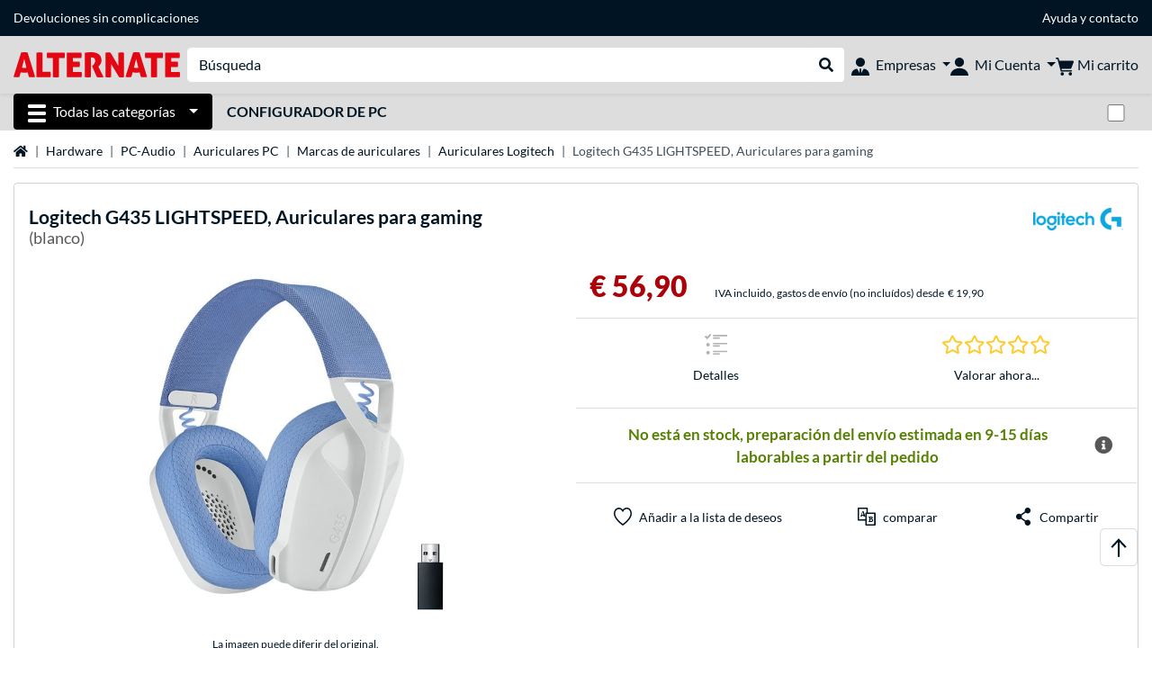

--- FILE ---
content_type: text/html;charset=UTF-8
request_url: https://www.alternate.es/Logitech-Gaming/G435-LIGHTSPEED-Auriculares-para-gaming/html/product/1782307
body_size: 16430
content:
<!DOCTYPE html>
<html lang="es-ES" prefix="og: https://ogp.me/ns#" xmlns="http://www.w3.org/1999/xhtml"><head id="head">
      <title>Logitech Gaming G435 LIGHTSPEED, Auriculares para gaming blanco </title>
      <meta charset="utf-8" />
        <link rel="canonical" href="https://www.alternate.es/Logitech-Gaming/G435-LIGHTSPEED-Auriculares-para-gaming/html/product/1782307" />
      <link rel="alternate" href="https://www.alternate.de/Logitech-Gaming/G435-LIGHTSPEED-Gaming-Headset/html/product/1782307" hreflang="x-default" />
      <link rel="alternate" href="https://www.alternate.es/Logitech-Gaming/G435-LIGHTSPEED-Auriculares-para-gaming/html/product/1782307" hreflang="es-ES" />
      <link rel="alternate" href="https://www.alternate.dk/Logitech-Gaming/G435-LIGHTSPEED-Gaming-headset/html/product/1782307" hreflang="da-DK" />
      <link rel="alternate" href="https://www.alternate.lu/Logitech-Gaming/G435-LIGHTSPEED-Gaming-Headset/html/product/1782307" hreflang="de-LU" />
      <link rel="alternate" href="https://www.alternate.fr/Logitech-G/casque-gaming-over-ear/html/product/1782307" hreflang="fr-FR" />
      <link rel="alternate" href="https://www.alternate.at/Logitech-Gaming/G435-LIGHTSPEED-Gaming-Headset/html/product/1782307" hreflang="de-AT" />
      <link rel="alternate" href="https://www.alternate.de/Logitech-Gaming/G435-LIGHTSPEED-Gaming-Headset/html/product/1782307" hreflang="de-DE" />
      <link rel="alternate" href="https://www.alternate.ch/Logitech-Gaming/G435-LIGHTSPEED-Gaming-Headset/html/product/1782307" hreflang="de-CH" />
      <link rel="alternate" href="https://www.alternate.it/Logitech-Gaming/G435-LIGHTSPEED-Cuffia-da-gioco/html/product/1782307" hreflang="it-IT" />
      <meta http-equiv="X-UA-Compatible" content="IE=edge" />
      <meta name="description" content="No dejas de jugar solo porque un juego ha terminado. Juegas juegos, música y juegas con tus amigos. Quién eres, eso es lo que importa. Siempre. Es ..." />
      <meta name="robots" content="all" />
      <meta name="author" content="Alternate GmbH" />
      <meta name="msapplication-TileImage" content="/resources/pix/mstile-144x144.png" />
      <meta name="viewport" content="width=device-width, initial-scale=1.0, maximum-scale=5" />
      <meta name="mobile-web-app-capable" content="yes" />
      <meta name="referrer" content="strict-origin-when-cross-origin" />

      <meta http-equiv="Accept-CH" content="Sec-CH-UA, Sec-CH-UA-Full-Version-List, Sec-CH-UA-Model, Sec-CH-UA-Platform, Sec-CH-UA-Platform-Version" />
      <meta http-equiv="Critical-CH" content="Sec-CH-UA, Sec-CH-UA-Full-Version-List, Sec-CH-UA-Model, Sec-CH-UA-Platform, Sec-CH-UA-Platform-Version" />
      <meta property="fb:app_id" content="966242223397117" />
        <meta property="og:title" content="Logitech Gaming G435 LIGHTSPEED, Auriculares para gaming blanco " />
      <meta property="og:type" content="product" />
        <meta property="og:url" content="https://www.alternate.es/Logitech-Gaming/G435-LIGHTSPEED-Auriculares-para-gaming/html/product/1782307" />
        <meta property="og:image" content="https://www.alternate.es/p/1200x630/7/0/Logitech_G435_LIGHTSPEED__Auriculares_para_gaming@@1782307.jpg" />
        <meta property="og:image:type" content="image/jpeg" />
        <meta property="og:image:height" content="630" />
        <meta property="og:image:width" content="1200" />
        <meta property="og:image:alt" content="Logitech G435 LIGHTSPEED, Auriculares para gaming blanco" />
        <meta property="og:image" content="https://www.alternate.es/p/1200x630/7/0/Logitech_G435_LIGHTSPEED__Auriculares_para_gaming@@1782307_1.jpg" />
        <meta property="og:image:type" content="image/jpeg" />
        <meta property="og:image:height" content="630" />
        <meta property="og:image:width" content="1200" />
        <meta property="og:image:alt" content="Logitech G435 LIGHTSPEED, Auriculares para gaming blanco" />
        <meta property="og:image" content="https://www.alternate.es/p/1200x630/7/0/Logitech_G435_LIGHTSPEED__Auriculares_para_gaming@@1782307_2.jpg" />
        <meta property="og:image:type" content="image/jpeg" />
        <meta property="og:image:height" content="630" />
        <meta property="og:image:width" content="1200" />
        <meta property="og:image:alt" content="Logitech G435 LIGHTSPEED, Auriculares para gaming blanco" />
        <meta property="og:image" content="https://www.alternate.es/p/1200x630/7/0/Logitech_G435_LIGHTSPEED__Auriculares_para_gaming@@1782307_3.jpg" />
        <meta property="og:image:type" content="image/jpeg" />
        <meta property="og:image:height" content="630" />
        <meta property="og:image:width" content="1200" />
        <meta property="og:image:alt" content="Logitech G435 LIGHTSPEED, Auriculares para gaming blanco" />
        <meta property="og:image" content="https://www.alternate.es/p/1200x630/7/0/Logitech_G435_LIGHTSPEED__Auriculares_para_gaming@@1782307_4.jpg" />
        <meta property="og:image:type" content="image/jpeg" />
        <meta property="og:image:height" content="630" />
        <meta property="og:image:width" content="1200" />
        <meta property="og:image:alt" content="Logitech G435 LIGHTSPEED, Auriculares para gaming blanco" />
        <meta property="og:image" content="https://www.alternate.es/p/1200x630/7/0/Logitech_G435_LIGHTSPEED__Auriculares_para_gaming@@1782307_5.jpg" />
        <meta property="og:image:type" content="image/jpeg" />
        <meta property="og:image:height" content="630" />
        <meta property="og:image:width" content="1200" />
        <meta property="og:image:alt" content="Logitech G435 LIGHTSPEED, Auriculares para gaming blanco" />
        <meta property="og:image" content="https://www.alternate.es/p/1200x630/7/0/Logitech_G435_LIGHTSPEED__Auriculares_para_gaming@@1782307_6.jpg" />
        <meta property="og:image:type" content="image/jpeg" />
        <meta property="og:image:height" content="630" />
        <meta property="og:image:width" content="1200" />
        <meta property="og:image:alt" content="Logitech G435 LIGHTSPEED, Auriculares para gaming blanco" />
        <meta property="og:image" content="https://www.alternate.es/p/1200x630/7/0/Logitech_G435_LIGHTSPEED__Auriculares_para_gaming@@1782307_7.jpg" />
        <meta property="og:image:type" content="image/jpeg" />
        <meta property="og:image:height" content="630" />
        <meta property="og:image:width" content="1200" />
        <meta property="og:image:alt" content="Logitech G435 LIGHTSPEED, Auriculares para gaming blanco" />
        <meta property="og:image" content="https://www.alternate.es/p/1200x630/7/0/Logitech_G435_LIGHTSPEED__Auriculares_para_gaming@@1782307_8.jpg" />
        <meta property="og:image:type" content="image/jpeg" />
        <meta property="og:image:height" content="630" />
        <meta property="og:image:width" content="1200" />
        <meta property="og:image:alt" content="Logitech G435 LIGHTSPEED, Auriculares para gaming blanco" />
        <meta property="og:image" content="https://www.alternate.es/p/1200x630/7/0/Logitech_G435_LIGHTSPEED__Auriculares_para_gaming@@1782307_9.jpg" />
        <meta property="og:image:type" content="image/jpeg" />
        <meta property="og:image:height" content="630" />
        <meta property="og:image:width" content="1200" />
        <meta property="og:image:alt" content="Logitech G435 LIGHTSPEED, Auriculares para gaming blanco" />
      <meta property="og:description" content="No dejas de jugar solo porque un juego ha terminado. Juegas juegos, música y juegas con tus amigos. Quién eres, eso es lo que importa. Siempre. Es ..." />
      <meta property="og:locale" content="es_ES" />
      <meta property="og:site_name" content="ALTERNATE" />
      <script type="application/ld+json">
        [
  {
    "@context": "https://www.schema.org",
    "@type": "Product",
    "name": "G435 LIGHTSPEED, Auriculares para gaming",
    "description": "No dejas de jugar solo porque un juego ha terminado. Juegas juegos, música y juegas con tus amigos. Quién eres, eso es lo que importa. Siempre. Es por eso que los auriculares G435 están diseñados para todos los aspectos de su vida. La combinación de la tecnología inalámbrica LIGHTSPEED y Bluetooth con calidad de juego le brinda la libertad de conectarse de forma inalámbrica a su PC, teléfono inteligente y otros dispositivos. Los altavoces de 40 mm ofrecen un sonido increíble; los dos micrófonos de formación de haz eliminan la necesidad del brazo del micrófono y desactivan el ruido de fondo.",
    "brand": {
      "@type": "Brand",
      "name": "Logitech"
    },
    "category": "Headset",
    "image": "https://www.alternate.es/p/600x600/7/0/Logitech_G435_LIGHTSPEED__Auriculares_para_gaming@@1782307.jpg",
    "sku": 1782307,
    "gtin8": "5099206097490",
    "offers": {
      "@type": "Offer",
      "url": "https://www.alternate.es/Logitech-Gaming/G435-LIGHTSPEED-Auriculares-para-gaming/html/product/1782307",
      "priceCurrency": "EUR",
      "price": "56.9",
      "itemCondition": "NewCondition",
      "availability": "OutOfStock",
      "name": "G435 LIGHTSPEED, Auriculares para gaming",
      "seller": {
        "@type": "Organization",
        "name": "ALTERNATE GmbH"
      },
      "hasMerchantReturnPolicy": {
        "@type": "MerchantReturnPolicy",
        "applicableCountry": "ES",
        "returnPolicyCategory": "https://schema.org/MerchantReturnFiniteReturnWindow",
        "merchantReturnDays": 30,
        "returnMethod": "https://schema.org/ReturnByMail"
      },
      "shippingDetails": {
        "@type": "OfferShippingDetails",
        "deliveryTime": {
          "@type": "ShippingDeliveryTime",
          "handlingTime": {
            "@Type": "QuantitativeValue",
            "minValue": 11,
            "maxValue": 22,
            "unitCode": "DAY"
          },
          "transitTime": {
            "@Type": "QuantitativeValue",
            "minValue": 17,
            "maxValue": 19,
            "unitCode": "DAY"
          }
        },
        "shippingDestination": {
          "@type": "DefinedRegion",
          "addressCountry": "DE"
        },
        "shippingRate": {
          "@type": "MonetaryAmount",
          "currency": "EUR",
          "value": 19.9
        }
      }
    },
    "hasEnergyConsumptionDetails": {
      "@type": "EnergyConsumptionDetails"
    },
    "logo": "https://logos.tlecdn.net/100x30/m_1692_logitech_logitechgaming_7.png",
    "mpn": "981-001074"
  },
  {
    "@context": "https://www.schema.org",
    "@type": "BreadcrumbList",
    "itemListElement": [
      {
        "@type": "ListItem",
        "position": 0,
        "item": {
          "@id": "https://www.alternate.es/",
          "name": "página de inicio"
        }
      },
      {
        "@type": "ListItem",
        "position": 1,
        "item": {
          "@id": "https://www.alternate.es/Hardware",
          "name": "Hardware"
        }
      },
      {
        "@type": "ListItem",
        "position": 2,
        "item": {
          "@id": "https://www.alternate.es/Hardware/PC-Audio",
          "name": "PC-Audio"
        }
      },
      {
        "@type": "ListItem",
        "position": 3,
        "item": {
          "@id": "https://www.alternate.es/Auriculares-PC",
          "name": "Auriculares PC"
        }
      },
      {
        "@type": "ListItem",
        "position": 4,
        "item": {
          "@id": "https://www.alternate.es/Auriculares-PC/Marcas-de-auriculares",
          "name": "Marcas de auriculares"
        }
      },
      {
        "@type": "ListItem",
        "position": 5,
        "item": {
          "@id": "https://www.alternate.es/Auriculares-PC/Auriculares-Logitech",
          "name": "Auriculares Logitech"
        }
      },
      {
        "@type": "ListItem",
        "position": 6,
        "item": {
          "name": "Logitech G435 LIGHTSPEED, Auriculares para gaming"
        }
      }
    ]
  }
]
      </script>

      <link rel="apple-touch-icon" sizes="180x180" href="/resources/pix/apple-touch-icon.png" />
      <link rel="icon" type="image/png" href="/resources/pix/favicon.png" sizes="32x32" />
        <link rel="preload" href="/mobile/resources/fonts/lato/S6uyw4BMUTPHjx4wXg.woff2" as="font" type="font/woff2" crossorigin="anonymous" />
        <link rel="preload" href="/mobile/resources/fonts/lato/S6u9w4BMUTPHh6UVSwiPGQ.woff2" as="font" type="font/woff2" crossorigin="anonymous" />
        <link rel="preload" href="/mobile/resources/fonts/lato/S6u9w4BMUTPHh50XSwiPGQ.woff2" as="font" type="font/woff2" crossorigin="anonymous" />
        <link rel="preload" href="/mobile/resources/fonts/fontawesome/fa-solid-900.woff2" as="font" type="font/woff2" crossorigin="anonymous" />
        <link rel="preload" href="/mobile/resources/css/style.min.css?v=f7d1ba83" as="style" />
        <link rel="stylesheet" href="/mobile/resources/css/style.min.css?v=f7d1ba83" type="text/css" />
        <link rel="preload" href="https://web.cmp.usercentrics.eu/ui/loader.js" as="script" />
        <link rel="preconnect" href="https://v1.api.service.cmp.usercentrics.eu" />
        <script id="usercentrics-cmp" src="https://web.cmp.usercentrics.eu/ui/loader.js" data-language="es" data-settings-id="8-QLPS7r3F" async="async"></script>
      <link rel="dns-prefetch" href="https://tlecdn.net" />
      <script>
        var global = {
          getPreferredTheme: () => {
            const storedTheme = localStorage.getItem('theme');
            return storedTheme ? storedTheme : window.matchMedia('(prefers-color-scheme: dark)').matches ? 'dark' : 'light';
          },
          setTheme: (wantedTheme) => {
            const theme = wantedTheme === 'auto' ? (window.matchMedia('(prefers-color-scheme: dark)').matches ? 'dark' : 'light') : wantedTheme;
            document.documentElement.setAttribute('data-bs-theme', theme);
            localStorage.setItem('theme', theme);
          },
          newSession: true,
          onFunction: (fnName) => new Promise((resolve,reject) => {
            const start = Date.now(), iv = setInterval(() => {
              if (window[fnName]) {
                clearInterval(iv);
                resolve(window[fnName]);
              } else if (Date.now() - start > 10000) {
                clearInterval(iv);
                reject(new Error("Timeout"));
              }
            },40);
          }),
          onFaces: () => global.onFunction('faces'),
          i18n:{"CarouselControl":"Control del carrusel","Carousel":"Carrusel","CarouselGoToSlide":"Ir a diapositiva {{index}}","CarouselNextSlide":"Diapositiva siguiente","CarouselPreviousSlide":"Diapositiva anterior","CarouselSlide":"Diapositiva"}
        };
        global.setTheme(global.getPreferredTheme());
        var mojarra={l:(args)=>{if(typeof args==='function')global.onFaces().then(()=>args());}};
      </script>
        <script>window.starfishTrackingURL = "https://click.alternate.de/track/32";</script>
        <script src="/mobile/resources/js/script.min.js?v=f7d1ba83" defer="defer"></script>
      <link rel="preload" href="/mobile/jakarta.faces.resource/faces.js.xhtml?ln=jakarta.faces" as="script" /><script src="/mobile/jakarta.faces.resource/faces.js.xhtml?ln=jakarta.faces" async="async"></script>
        <script type="text/plain" src="https://rs.epoq.de/web-api/epoqgo.js" defer="defer" data-usercentrics="epoq"></script></head><body id="mainContent" class="  mainTree7">
        <section id="headerbanner-placeholder-container" aria-label="Enlaces útiles"><div class="container d-none d-md-block">
  <div class="headerbanner">
    <div class="marquee">
      <!-- Link 1 -->
      <!-- Link 2 -->
      <!-- Link 3 -->
      <a class="headerbanner-link" href="/retourFormular.xhtml">Devoluciones sin complicaciones</a>
      <!-- Link 4 -->
      <div class="headerbanner-link">
        <a href="/Ayuda">Ayuda</a> y <a href="/contact.xhtml">contacto</a>
      </div>
    </div>
  </div>
</div>
<div class="container d-md-none">
  <div class="carousel-inner">
    <div class="carousel slide" data-bs-ride="carousel">
      <!-- Link 1 -->
      <!-- Link 2 -->
      <!-- Link 3 -->
      <div class="carousel-item active" data-bs-interval="10000">
        <a class="headerbanner-link" href="/retourFormular.xhtml">Devoluciones sin complicaciones</a>
      </div>
      <!-- Link 4 -->
      <div class="carousel-item" data-bs-interval="10000">
        <div class="headerbanner-link">
        <a href="/Ayuda">Ayuda</a> y <a href="/contact.xhtml">contacto</a>
      </div>
      </div>
    </div>
  </div>
</div>
        </section>

      <div id="header-intersection"></div><div id="header_container" class="sticky-top">

    <header class="mb-1" id="header">
      <noscript class="container-fluid p-0">
        <div class="alert mb-0 alert-danger text-center" role="alert">¡Java Script no está activado!<br>Para poder ver la página, necesita activar Java Script en su browser.
        </div>
      </noscript>
      <div class="header-top shadow-sm">
        <div class="container">
          <div class="navbar">
            <div class="navbar-nav flex-grow-1 flex-row flex-nowrap align-items-center gap-3" id="main-head">
              
              <button id="burger-md" type="button" class="d-flex d-lg-none btn btn-link p-1 icon-click-size" data-bs-toggle="offcanvas" data-bs-target="#navigation" aria-owns="navigation" aria-controls="navigation" aria-expanded="false" aria-label="Todas las categorías">
                <img src="/mobile/jakarta.faces.resource/icons/burger_b.svg.xhtml?ln=pix" class="invert" alt="Todas las categorías" width="20" height="20" aria-hidden="true" />
              </button>
              
              <div id="company-logo"><a href="/" class="navbar-brand alternate" aria-label="página de inicio ALTERNATE">
                  <img class="header-logo colormode-img w-auto" width="859" height="130" src="/mobile/jakarta.faces.resource/pix/headerlogo/alt.svg.xhtml" alt="ALTERNATE" /></a>
              </div>
              <div class="d-none d-md-flex w-100 flex-column" id="searchbar-md">
    <form method="get" action="/listing.xhtml" class="mx-2 searchbar" enctype="application/x-www-form-urlencoded" autocomplete="off" name="search_word_inc" accept-charset="utf-8" role="search">
      <label class="visually-hidden" for="search-input-d">Buscar en</label>
      <div class="input-group borderless">
        <input type="search" id="search-input-d" name="q" class="form-control" placeholder="Búsqueda" />
        <button class="input-group-text border-0 m-0">
          <em class="fas fa-search" aria-hidden="true"></em>
          <span class="visually-hidden">Realizar búsqueda</span>
        </button>
      </div>
    </form>
              </div>
                
                <div class="d-none d-lg-block nav-item dropdown" id="b2b-nav">
                  <div class="dropdown-arrow"></div>
                  <button type="button" class="nav-link dropdown-toggle text-center" data-bs-toggle="dropdown" aria-haspopup="true" aria-expanded="false">
                    <img src="/mobile/jakarta.faces.resource/icons/Profile-new_Business.svg.xhtml?ln=pix" class="invert" alt="Empresas" width="20" height="20" aria-hidden="true" />
                    <span class="ml-1 text-nowrap">Empresas</span>
                  </button>
                  <div class="dropdown-menu dropdown-menu-end shadow">
                    <div class="font-big font-weight-bold px-3 mb-2">
                      Sus ventajas como cliente B2B de ALTERNATE:
                    </div>
                        <div class="d-flex">
                          <div class="px-3 border-right">
                            <ul>
                              <li>Contacto personal</li>
                              <li>Condiciones de compra personalizadas</li>
                              <li>Oferas y propuestas adaptadas a sus necesidades</li>
                                <li>Asesoramiento de software y licencias (Microsoft, Adobe, Symantec y otros fabricantes)</li>
                              <li>Asesoramiento telefónico y pedido <strong>(+34) 91 187 66 27</strong></li>
                              <li>Sin pedido mínimo</li>
                            </ul>
                          </div>
                          <div class="d-flex flex-column justify-content-around px-3">
                            <ul>
                              <li>Diferentes modalidades de pago, entre otras: tarjeta de crédito,transferencia anticipada, PayPal, pago aplazado (previo estudio de riesgo).</li>
                            </ul>
                            <div class="d-grid">
                              <button data-bs-toggle="modal" data-bs-target="#homepage-redirect" class="btn btn-primary">Ir a la tienda B2B</button>
                            </div>
                          </div>
                        </div>
                  </div>
                </div>
              
              <div class="nav-item dropdown text-center">
                <div class="dropdown-arrow"></div>
                <button type="button" class="nav-link dropdown-toggle text-center" data-bs-toggle="dropdown" aria-label="Mi Cuenta" aria-haspopup="true" aria-expanded="false">
                  <img src="/mobile/jakarta.faces.resource/icons/Profile-new.svg.xhtml?ln=pix" class="invert" alt="Mi Cuenta" width="20" height="20" aria-hidden="true" />
                  <span class="ml-1 d-none d-lg-inline text-nowrap">Mi Cuenta</span>
                </button>
                <ul class="dropdown-menu dropdown-menu-end shadow">
                    <li class="d-grid dropdown-item-text" id="dropdown-greeting"><a href="/login.xhtml" class="btn btn-primary mt-1">Login</a>
                    </li>
                    <li class="dropdown-divider"></li>
                    <li><a href="/customerAccountRegistration.xhtml" class="dropdown-item">Crear una cuenta de cliente</a>
                    </li>
                    <li class="dropdown-divider"></li>
          <li>
            <a class="dropdown-item" href="/Mi-Cuenta">
              Mi Cuenta
            </a>
          </li>
            <li>
              <a class="dropdown-item" href="/Mi-Cuenta/Pedidos">Pedidos</a>
            </li>
            <li>
              <a class="dropdown-item" href="/Mi-Cuenta/Favoritos">Favoritos</a>
            </li>
            <li>
              <a class="dropdown-item" href="/Mi-Cuenta/Comparador-de-productos">Comparador de productos</a>
            </li>
            <li>
              <a class="dropdown-item" href="/Mi-Cuenta/Último-visto">Último visto</a>
            </li>
                    <li class="d-flex justify-content-around py-0">
                      <button type="button" class="btn btn-link theme-switch px-4" data-theme="light" aria-label="Cambiar al modo de color claro">
                        <em class="fa fa-sun" aria-hidden="true"></em>
                      </button>
                      <button type="button" class="btn btn-link theme-switch px-4" data-theme="dark" aria-label="Cambiar al modo de color oscuro">
                        <em class="fa fa-moon" aria-hidden="true"></em>
                      </button>
                    </li>
                </ul>
              </div><div id="tle-header:header-cart-count">
                <a class="nav-link d-inline-flex flex-row w-100 justify-content-center" aria-label="Mi carrito" href="/cart.xhtml">
                  <span class="position-relative"><img src="/mobile/jakarta.faces.resource/icons/Warenkorb-black.svg.xhtml?ln=pix" alt="" height="20" width="20" class="invert" />
                    <span id="cart-count" class="d-none">0</span>
                  </span>
                  <span class="d-none d-lg-inline text-nowrap ml-1">Mi carrito</span>
                </a></div>
            </div>
          </div>
        </div>
      </div>
      
      <div class="container d-none d-lg-block">
        <nav class="d-flex" id="subtabber-nav" aria-label="Principal">
          <ul class="nav nav-pills">
            <li class="nav-item" id="all-categories">
              <button type="button" class="btn btn-link nav-link dropdown-toggle active btn-season" data-bs-toggle="offcanvas" data-bs-target="#navigation" aria-owns="navigation" aria-controls="navigation" aria-expanded="false">
                <img src="/mobile/jakarta.faces.resource/icons/burger_wh.svg.xhtml?ln=pix" alt="" width="20" height="20" aria-hidden="true" /><span class="mx-2">Todas las categorías</span>
              </button>
            </li>
              <li class="nav-item">
                <a class="nav-link font-weight-bold text-uppercase " href="/Configurador-de-PC" aria-label="Configurador de PC">Configurador de PC
                </a>
              </li>
          </ul>
          <span class="navbar-text" id="toggle-container">
              <span class="form-check form-switch mx-1">
                <label class="visually-hidden" for="theme-toggle">Cambiar entre modo de color claro y oscuro</label>
                <input class="form-check-input" type="checkbox" role="switch" id="theme-toggle" />
              </span>
          </span>
        </nav>
      </div>
      
      <div class="container">
        <div class="row collapse d-md-none show" id="collapse-searchbar">
    <form method="get" action="/listing.xhtml" class="py-2 searchbar" enctype="application/x-www-form-urlencoded" autocomplete="off" name="search_word_inc" accept-charset="utf-8" role="search">
      <label class="visually-hidden" for="search-input-m">Buscar en</label>
      <div class="input-group borderless">
        <input type="search" id="search-input-m" name="q" class="form-control" placeholder="Búsqueda" />
        <button class="input-group-text border-0 m-0">
          <em class="fas fa-search" aria-hidden="true"></em>
          <span class="visually-hidden">Realizar búsqueda</span>
        </button>
      </div>
    </form>
        </div>
      </div>
    </header>
      <div class="modal fade" id="homepage-redirect" tabindex="-1" aria-labelledby="homepage-redirect-label" aria-hidden="true">
        <div class="modal-dialog modal-sm modal-dialog-centered">
          <div class="modal-content">
            <div id="homepage-redirect-label" class="d-none">Continuar?</div>
            <div class="modal-body">Va a ser redirigido a nuestra tienda para clientes B2B. Por favor, tenga en cuenta que su actual carro de compras no puede ser transferido.
            </div>
            <div class="modal-footer">
              <button type="button" class="btn btn-outline-dark" data-bs-dismiss="modal">Volver</button><a href="https://www.alternate-b2b.es/" class="btn btn-primary">Continuar</a>
            </div>
          </div>
        </div>
      </div></div>

      <div class="position-fixed darkener hideDarkener" id="darkener"></div>
      <div class="position-fixed darkener" id="modal-darkener"></div>

      <div class="container position-relative">

    <div class="skyscraper left position-absolute">
    </div>

    <div class="skyscraper right position-absolute">
    </div>
    <div class="offcanvas shadow" id="navigation" aria-label="Todas las categorías">
      <nav class="offcanvas-body d-flex">

        <div id="navigation-overview" class="position-relative">
            <div id="navigation-tree-head" class="py-2 d-lg-none">
              <button type="button" class="btn btn-link text-uppercase step-back d-lg-none w-100 d-block text-left" data-tree-id="8761" data-step-back="true"> <strong>volver</strong></button>
            </div>
              <div id="gotoCategory" class="d-lg-none">
                <a href="/Auriculares-PC/Marcas-de-auriculares" class="d-block my-2 text-decoration-none font-weight-bold py-3 py-lg-1 px-3 border-bottom border-gray-lighter">
                  <span>Marcas de auriculares</span>
                </a>
              </div>

          <div id="navigation-tree">
              <a href="/Hardware" class=" d-none d-lg-block text-decoration-none font-weight-bold p-3 py-lg-1 border-bottom border-gray-lighter " data-tree-id="7" data-leaf="false" aria-expanded="false" aria-haspopup="tree">
                Hardware
                
              </a>
              <a href="/PC" class=" d-none d-lg-block text-decoration-none font-weight-bold p-3 py-lg-1 border-bottom border-gray-lighter " data-tree-id="14198" data-leaf="false" aria-expanded="false" aria-haspopup="tree">
                PC
                
              </a>
              <a href="/Gaming" class=" d-none d-lg-block text-decoration-none font-weight-bold p-3 py-lg-1 border-bottom border-gray-lighter " data-tree-id="13" data-leaf="false" aria-expanded="false" aria-haspopup="tree">
                Gaming
                
              </a>
              <a href="/SimRacing" class=" d-none d-lg-block text-decoration-none font-weight-bold p-3 py-lg-1 border-bottom border-gray-lighter " data-tree-id="33480" data-leaf="false" aria-expanded="false" aria-haspopup="tree">
                SimRacing
                
                  <sup class="pl-1 pr-1 tabber-sup-badge-new tabber-sup-badge text-white bg-red">NUEVO</sup>
              </a>
              <a href="/Smartphones" class=" d-none d-lg-block text-decoration-none font-weight-bold p-3 py-lg-1 border-bottom border-gray-lighter " data-tree-id="15" data-leaf="false" aria-expanded="false" aria-haspopup="tree">
                Smartphones
                
              </a>
              <a href="/Apple" class=" d-none d-lg-block text-decoration-none font-weight-bold p-3 py-lg-1 border-bottom border-gray-lighter " data-tree-id="12" data-leaf="false" aria-expanded="false" aria-haspopup="tree">
                Apple
                
              </a>
              <a href="/Smart-Home" class=" d-none d-lg-block text-decoration-none font-weight-bold p-3 py-lg-1 border-bottom border-gray-lighter " data-tree-id="12174" data-leaf="false" aria-expanded="false" aria-haspopup="tree">
                Smart Home 
                
              </a>
              <a href="/Fotovoltaica" class=" d-none d-lg-block text-decoration-none font-weight-bold p-3 py-lg-1 border-bottom border-gray-lighter " data-tree-id="32858" data-leaf="false" aria-expanded="false" aria-haspopup="tree">
                Fotovoltaica
                
              </a>
              <a href="/Hogar" class=" d-none d-lg-block text-decoration-none font-weight-bold p-3 py-lg-1 border-bottom border-gray-lighter " data-tree-id="5304" data-leaf="false" aria-expanded="false" aria-haspopup="tree">
                Hogar
                
              </a>
              <a href="/Elektroinstallation" class=" d-none d-lg-block text-decoration-none font-weight-bold p-3 py-lg-1 border-bottom border-gray-lighter " data-tree-id="36331" data-leaf="false" aria-expanded="false" aria-haspopup="tree">
                Elektroinstallation
                
              </a>
              <a href="/Juguetes" class=" d-none d-lg-block text-decoration-none font-weight-bold p-3 py-lg-1 border-bottom border-gray-lighter " data-tree-id="13574" data-leaf="false" aria-expanded="false" aria-haspopup="tree">
                Juguetes
                
              </a>
              <a href="/Herramientas" class=" d-none d-lg-block text-decoration-none font-weight-bold p-3 py-lg-1 border-bottom border-gray-lighter " data-tree-id="15464" data-leaf="false" aria-expanded="false" aria-haspopup="tree">
                Herramientas
                
              </a>
              <a href="/Jardín" class=" d-none d-lg-block text-decoration-none font-weight-bold p-3 py-lg-1 border-bottom border-gray-lighter " data-tree-id="5306" data-leaf="false" aria-expanded="false" aria-haspopup="tree">
                Jardín
                
              </a>
              <a href="/Barbacoa" class=" d-none d-lg-block text-decoration-none font-weight-bold p-3 py-lg-1 border-bottom border-gray-lighter " data-tree-id="17566" data-leaf="false" aria-expanded="false" aria-haspopup="tree">
                Barbacoa
                
              </a>
              <a href="/Outdoor" class=" d-none d-lg-block text-decoration-none font-weight-bold p-3 py-lg-1  " data-tree-id="20328" data-leaf="false" aria-expanded="false" aria-haspopup="tree">
                Outdoor
                
              </a>
              <a href="/Auriculares-PC/Auriculares-Corsair" class=" d-block d-lg-none text-decoration-none font-weight-bold p-3 py-lg-1 border-bottom border-gray-lighter " data-tree-id="32503" data-leaf="true" aria-expanded="false" aria-haspopup="tree">
                Auriculares Corsair
                
              </a>
              <a href="/Auriculares-PC/Auriculares-EPOS" class=" d-block d-lg-none text-decoration-none font-weight-bold p-3 py-lg-1 border-bottom border-gray-lighter " data-tree-id="32504" data-leaf="true" aria-expanded="false" aria-haspopup="tree">
                Auriculares EPOS
                
              </a>
              <a href="/Auriculares-PC/Auriculares-Logitech" class="entry-active d-block d-lg-none text-decoration-none font-weight-bold p-3 py-lg-1 border-bottom border-gray-lighter " data-tree-id="32508" data-leaf="true" aria-expanded="false" aria-haspopup="tree">
                Auriculares Logitech
                
              </a>
              <a href="/Auriculares-PC/Auriculares-Razer" class=" d-block d-lg-none text-decoration-none font-weight-bold p-3 py-lg-1 border-bottom border-gray-lighter " data-tree-id="32510" data-leaf="true" aria-expanded="false" aria-haspopup="tree">
                Auriculares Razer
                
              </a>
              <a href="/Auriculares-PC/Auriculares-Turtle-Beach" class=" d-block d-lg-none text-decoration-none font-weight-bold p-3 py-lg-1 border-bottom border-gray-lighter " data-tree-id="32514" data-leaf="true" aria-expanded="false" aria-haspopup="tree">
                Auriculares Turtle Beach
                
              </a>
          </div>

        </div>
        <div id="navigation-content"></div>

      </nav>
    </div>
        <div class="suggest-layer-container position-fixed shadow" style="display: none;"></div>
        <main class="position-relative" id="content">

      <div id="details">
      <div class="row ">
        <div class="col-12 mb-3">
          <nav class="swiper swiper-common border-bottom" aria-label="breadcrumb" data-slides="auto" data-insufficient-left="true" data-space="0">
            <div class="swiper-wrapper breadcrumb">
              <div class="swiper-slide breadcrumb-item">
                <a href="/" title="página de inicio">
                  <span class="visually-hidden">página de inicio</span>
                  <em class="fas fa-home" aria-hidden="true"></em>
                </a>
              </div>
                <div class="swiper-slide breadcrumb-item " aria-current="false"><a href="/Hardware" rel="">
                    Hardware
                  </a>
                </div>
                <div class="swiper-slide breadcrumb-item " aria-current="false"><a href="/Hardware/PC-Audio" rel="">
                    PC-Audio
                  </a>
                </div>
                <div class="swiper-slide breadcrumb-item " aria-current="false"><a href="/Auriculares-PC" rel="">
                    Auriculares PC
                  </a>
                </div>
                <div class="swiper-slide breadcrumb-item " aria-current="false"><a href="/Auriculares-PC/Marcas-de-auriculares" rel="">
                    Marcas de auriculares
                  </a>
                </div>
                <div class="swiper-slide breadcrumb-item " aria-current="false"><a href="/Auriculares-PC/Auriculares-Logitech" rel="">
                    Auriculares Logitech
                  </a>
                </div>
                <div class="swiper-slide breadcrumb-item active" aria-current="page">Logitech G435 LIGHTSPEED, Auriculares para gaming
                </div>
            </div>
          </nav>
        </div>
      </div>
        <div class="row mb-3">
          <div class="col-12">
            <div id="product-top" class="card p-3">
              <div class="row">

                <div class="col-12 eyecatcher-container mb-2">
                </div>

                <div class="col-12 my-0 d-flex justify-content-between">
                  <div class="product-name">
                    <h1>

                      <span>Logitech</span>

                      <span>G435 LIGHTSPEED, Auriculares para gaming</span>
                        <small class="product-name-sub d-block font-weight-normal">(blanco)</small>
                    </h1>
                  </div>

                  <a class="d-none d-md-block product-manufacturer-logo" href="/listing.xhtml?q=Logitech+Gaming&amp;filterBrand=Logitech+Gaming" title="Más de Logitech mostrar"><img src="https://logos.tlecdn.net/100x30/m_1692_logitech_logitechgaming_7.png" alt="Logitech" height="30" width="100" class="" />
                  </a>
                </div>
              </div>

              <div class="row">
                <div class="col-12 col-md-6 text-center" id="product-top-left">
    <section class="product-image-media-carousel-container mt-3 position-relative" data-productid="1782307" aria-label="Galería de medios">

      <div class="product-image-media-big position-relative mb-3">
        <div class="swiper" role="group" aria-roledescription="Carrusel">
          <div class="swiper-button-prev d-sm-none"></div>
          <div class="swiper-wrapper">
              <div class="swiper-slide text-center p-1" data-index="0">
                <button type="button" class="btn btn-link p-0 w-100">
                    <img src="/p/160x160/7/0/Logitech_G435_LIGHTSPEED__Auriculares_para_gaming@@1782307.jpg" srcset="/p/600x600/7/0/Logitech_G435_LIGHTSPEED__Auriculares_para_gaming@@1782307.jpg" loading="eager" fetchpriority="high" alt="Logitech G435 LIGHTSPEED, Auriculares para gaming blanco" class="cursor-magnify productPicture img-fluid img-sized" data-productid="1782307" data-bs-toggle="modal" data-bs-target="#product-image-media-modal-container-1782307" width="600" height="600" />
                </button>
              </div>
              <div class="swiper-slide text-center p-1" data-index="1">
                <button type="button" class="btn btn-link p-0 w-100">
                    <img src="/p/160x160/7/0/Logitech_G435_LIGHTSPEED__Auriculares_para_gaming@@1782307_1.jpg" srcset="/p/600x600/7/0/Logitech_G435_LIGHTSPEED__Auriculares_para_gaming@@1782307_1.jpg" loading="lazy" fetchpriority="low" alt="Logitech G435 LIGHTSPEED, Auriculares para gaming blanco" class="cursor-magnify productPicture img-fluid img-sized" data-productid="1782307" data-bs-toggle="modal" data-bs-target="#product-image-media-modal-container-1782307" width="600" height="600" />
                </button>
              </div>
              <div class="swiper-slide text-center p-1" data-index="2">
                <button type="button" class="btn btn-link p-0 w-100">
                    <img src="/p/160x160/7/0/Logitech_G435_LIGHTSPEED__Auriculares_para_gaming@@1782307_2.jpg" srcset="/p/600x600/7/0/Logitech_G435_LIGHTSPEED__Auriculares_para_gaming@@1782307_2.jpg" loading="lazy" fetchpriority="low" alt="Logitech G435 LIGHTSPEED, Auriculares para gaming blanco" class="cursor-magnify productPicture img-fluid img-sized" data-productid="1782307" data-bs-toggle="modal" data-bs-target="#product-image-media-modal-container-1782307" width="600" height="600" />
                </button>
              </div>
              <div class="swiper-slide text-center p-1" data-index="3">
                <button type="button" class="btn btn-link p-0 w-100">
                    <img src="/p/160x160/7/0/Logitech_G435_LIGHTSPEED__Auriculares_para_gaming@@1782307_3.jpg" srcset="/p/600x600/7/0/Logitech_G435_LIGHTSPEED__Auriculares_para_gaming@@1782307_3.jpg" loading="lazy" fetchpriority="low" alt="Logitech G435 LIGHTSPEED, Auriculares para gaming blanco" class="cursor-magnify productPicture img-fluid img-sized" data-productid="1782307" data-bs-toggle="modal" data-bs-target="#product-image-media-modal-container-1782307" width="600" height="600" />
                </button>
              </div>
              <div class="swiper-slide text-center p-1" data-index="4">
                <button type="button" class="btn btn-link p-0 w-100">
                    <img src="/p/160x160/7/0/Logitech_G435_LIGHTSPEED__Auriculares_para_gaming@@1782307_4.jpg" srcset="/p/600x600/7/0/Logitech_G435_LIGHTSPEED__Auriculares_para_gaming@@1782307_4.jpg" loading="lazy" fetchpriority="low" alt="Logitech G435 LIGHTSPEED, Auriculares para gaming blanco" class="cursor-magnify productPicture img-fluid img-sized" data-productid="1782307" data-bs-toggle="modal" data-bs-target="#product-image-media-modal-container-1782307" width="600" height="600" />
                </button>
              </div>
              <div class="swiper-slide text-center p-1" data-index="5">
                <button type="button" class="btn btn-link p-0 w-100">
                    <img src="/p/160x160/7/0/Logitech_G435_LIGHTSPEED__Auriculares_para_gaming@@1782307_5.jpg" srcset="/p/600x600/7/0/Logitech_G435_LIGHTSPEED__Auriculares_para_gaming@@1782307_5.jpg" loading="lazy" fetchpriority="low" alt="Logitech G435 LIGHTSPEED, Auriculares para gaming blanco" class="cursor-magnify productPicture img-fluid img-sized" data-productid="1782307" data-bs-toggle="modal" data-bs-target="#product-image-media-modal-container-1782307" width="600" height="600" />
                </button>
              </div>
              <div class="swiper-slide text-center p-1" data-index="6">
                <button type="button" class="btn btn-link p-0 w-100">
                    <img src="/p/160x160/7/0/Logitech_G435_LIGHTSPEED__Auriculares_para_gaming@@1782307_6.jpg" srcset="/p/600x600/7/0/Logitech_G435_LIGHTSPEED__Auriculares_para_gaming@@1782307_6.jpg" loading="lazy" fetchpriority="low" alt="Logitech G435 LIGHTSPEED, Auriculares para gaming blanco" class="cursor-magnify productPicture img-fluid img-sized" data-productid="1782307" data-bs-toggle="modal" data-bs-target="#product-image-media-modal-container-1782307" width="600" height="600" />
                </button>
              </div>
              <div class="swiper-slide text-center p-1" data-index="7">
                <button type="button" class="btn btn-link p-0 w-100">
                    <img src="/p/160x160/7/0/Logitech_G435_LIGHTSPEED__Auriculares_para_gaming@@1782307_7.jpg" srcset="/p/600x600/7/0/Logitech_G435_LIGHTSPEED__Auriculares_para_gaming@@1782307_7.jpg" loading="lazy" fetchpriority="low" alt="Logitech G435 LIGHTSPEED, Auriculares para gaming blanco" class="cursor-magnify productPicture img-fluid img-sized" data-productid="1782307" data-bs-toggle="modal" data-bs-target="#product-image-media-modal-container-1782307" width="600" height="600" />
                </button>
              </div>
              <div class="swiper-slide text-center p-1" data-index="8">
                <button type="button" class="btn btn-link p-0 w-100">
                    <img src="/p/160x160/7/0/Logitech_G435_LIGHTSPEED__Auriculares_para_gaming@@1782307_8.jpg" srcset="/p/600x600/7/0/Logitech_G435_LIGHTSPEED__Auriculares_para_gaming@@1782307_8.jpg" loading="lazy" fetchpriority="low" alt="Logitech G435 LIGHTSPEED, Auriculares para gaming blanco" class="cursor-magnify productPicture img-fluid img-sized" data-productid="1782307" data-bs-toggle="modal" data-bs-target="#product-image-media-modal-container-1782307" width="600" height="600" />
                </button>
              </div>
              <div class="swiper-slide text-center p-1" data-index="9">
                <button type="button" class="btn btn-link p-0 w-100">
                    <img src="/p/160x160/7/0/Logitech_G435_LIGHTSPEED__Auriculares_para_gaming@@1782307_9.jpg" srcset="/p/600x600/7/0/Logitech_G435_LIGHTSPEED__Auriculares_para_gaming@@1782307_9.jpg" loading="lazy" fetchpriority="low" alt="Logitech G435 LIGHTSPEED, Auriculares para gaming blanco" class="cursor-magnify productPicture img-fluid img-sized" data-productid="1782307" data-bs-toggle="modal" data-bs-target="#product-image-media-modal-container-1782307" width="600" height="600" />
                </button>
              </div>
          </div>
          <div class="swiper-button-next d-sm-none"></div>
        </div>
        <div class="product-image-badges d-flex align-items-end">
          <span class="pinned-award"></span>
        </div>
      </div>

      <div class="product-image-media-pics">
        <div class="text-center">
          <small>La imagen puede diferir del original.</small>
        </div><div class="row justify-content-center flex-nowrap" role="group" aria-roledescription="Carrusel">
          <div class="col-auto d-none d-sm-flex justify-content-center align-items-center position-relative">
            <div class="swiper-button-prev"></div>
          </div>
          <div class="col-10 col-sm-8 col-lg-8">
            <div class="swiper swiper-pre-init" data-slides="4" data-slides-xs="4" data-slides-sm="4" data-slides-md="5" data-slides-lg="5">
              <div class="swiper-wrapper">
                  <div class="swiper-slide d-flex align-items-center p-1">
                    <button class="btn btn-link border rounded overflow-hidden d-flex justify-content-center align-items-center p-0" type="button">
                      <img src="/p/160x160/7/0/Logitech_G435_LIGHTSPEED__Auriculares_para_gaming@@1782307.jpg" srcset="/p/160x160/7/0/Logitech_G435_LIGHTSPEED__Auriculares_para_gaming@@1782307.jpg" loading="lazy" alt="Logitech G435 LIGHTSPEED, Auriculares para gaming blanco" class="bg-white productPicture" width="60" height="60" />
                    </button>
                  </div>
                  <div class="swiper-slide d-flex align-items-center p-1">
                    <button class="btn btn-link border rounded overflow-hidden d-flex justify-content-center align-items-center p-0" type="button">
                      <img src="/p/160x160/7/0/Logitech_G435_LIGHTSPEED__Auriculares_para_gaming@@1782307_1.jpg" srcset="/p/160x160/7/0/Logitech_G435_LIGHTSPEED__Auriculares_para_gaming@@1782307_1.jpg" loading="lazy" alt="Logitech G435 LIGHTSPEED, Auriculares para gaming blanco" class="bg-white productPicture" width="60" height="60" />
                    </button>
                  </div>
                  <div class="swiper-slide d-flex align-items-center p-1">
                    <button class="btn btn-link border rounded overflow-hidden d-flex justify-content-center align-items-center p-0" type="button">
                      <img src="/p/160x160/7/0/Logitech_G435_LIGHTSPEED__Auriculares_para_gaming@@1782307_2.jpg" srcset="/p/160x160/7/0/Logitech_G435_LIGHTSPEED__Auriculares_para_gaming@@1782307_2.jpg" loading="lazy" alt="Logitech G435 LIGHTSPEED, Auriculares para gaming blanco" class="bg-white productPicture" width="60" height="60" />
                    </button>
                  </div>
                  <div class="swiper-slide d-flex align-items-center p-1">
                    <button class="btn btn-link border rounded overflow-hidden d-flex justify-content-center align-items-center p-0" type="button">
                      <img src="/p/160x160/7/0/Logitech_G435_LIGHTSPEED__Auriculares_para_gaming@@1782307_3.jpg" srcset="/p/160x160/7/0/Logitech_G435_LIGHTSPEED__Auriculares_para_gaming@@1782307_3.jpg" loading="lazy" alt="Logitech G435 LIGHTSPEED, Auriculares para gaming blanco" class="bg-white productPicture" width="60" height="60" />
                    </button>
                  </div>
                  <div class="swiper-slide d-flex align-items-center p-1">
                    <button class="btn btn-link border rounded overflow-hidden d-flex justify-content-center align-items-center p-0" type="button">
                      <img src="/p/160x160/7/0/Logitech_G435_LIGHTSPEED__Auriculares_para_gaming@@1782307_4.jpg" srcset="/p/160x160/7/0/Logitech_G435_LIGHTSPEED__Auriculares_para_gaming@@1782307_4.jpg" loading="lazy" alt="Logitech G435 LIGHTSPEED, Auriculares para gaming blanco" class="bg-white productPicture" width="60" height="60" />
                    </button>
                  </div>
                  <div class="swiper-slide d-flex align-items-center p-1">
                    <button class="btn btn-link border rounded overflow-hidden d-flex justify-content-center align-items-center p-0" type="button">
                      <img src="/p/160x160/7/0/Logitech_G435_LIGHTSPEED__Auriculares_para_gaming@@1782307_5.jpg" srcset="/p/160x160/7/0/Logitech_G435_LIGHTSPEED__Auriculares_para_gaming@@1782307_5.jpg" loading="lazy" alt="Logitech G435 LIGHTSPEED, Auriculares para gaming blanco" class="bg-white productPicture" width="60" height="60" />
                    </button>
                  </div>
                  <div class="swiper-slide d-flex align-items-center p-1">
                    <button class="btn btn-link border rounded overflow-hidden d-flex justify-content-center align-items-center p-0" type="button">
                      <img src="/p/160x160/7/0/Logitech_G435_LIGHTSPEED__Auriculares_para_gaming@@1782307_6.jpg" srcset="/p/160x160/7/0/Logitech_G435_LIGHTSPEED__Auriculares_para_gaming@@1782307_6.jpg" loading="lazy" alt="Logitech G435 LIGHTSPEED, Auriculares para gaming blanco" class="bg-white productPicture" width="60" height="60" />
                    </button>
                  </div>
                  <div class="swiper-slide d-flex align-items-center p-1">
                    <button class="btn btn-link border rounded overflow-hidden d-flex justify-content-center align-items-center p-0" type="button">
                      <img src="/p/160x160/7/0/Logitech_G435_LIGHTSPEED__Auriculares_para_gaming@@1782307_7.jpg" srcset="/p/160x160/7/0/Logitech_G435_LIGHTSPEED__Auriculares_para_gaming@@1782307_7.jpg" loading="lazy" alt="Logitech G435 LIGHTSPEED, Auriculares para gaming blanco" class="bg-white productPicture" width="60" height="60" />
                    </button>
                  </div>
                  <div class="swiper-slide d-flex align-items-center p-1">
                    <button class="btn btn-link border rounded overflow-hidden d-flex justify-content-center align-items-center p-0" type="button">
                      <img src="/p/160x160/7/0/Logitech_G435_LIGHTSPEED__Auriculares_para_gaming@@1782307_8.jpg" srcset="/p/160x160/7/0/Logitech_G435_LIGHTSPEED__Auriculares_para_gaming@@1782307_8.jpg" loading="lazy" alt="Logitech G435 LIGHTSPEED, Auriculares para gaming blanco" class="bg-white productPicture" width="60" height="60" />
                    </button>
                  </div>
                  <div class="swiper-slide d-flex align-items-center p-1">
                    <button class="btn btn-link border rounded overflow-hidden d-flex justify-content-center align-items-center p-0" type="button">
                      <img src="/p/160x160/7/0/Logitech_G435_LIGHTSPEED__Auriculares_para_gaming@@1782307_9.jpg" srcset="/p/160x160/7/0/Logitech_G435_LIGHTSPEED__Auriculares_para_gaming@@1782307_9.jpg" loading="lazy" alt="Logitech G435 LIGHTSPEED, Auriculares para gaming blanco" class="bg-white productPicture" width="60" height="60" />
                    </button>
                  </div>
              </div>
            </div>
          </div>
          <div class="col-auto d-none d-sm-flex justify-content-center align-items-center position-relative">
            <div class="swiper-button-next"></div>
          </div></div>

      </div>

    </section>


    <div id="product-image-media-modal-container-1782307" class="modal product-image-media-modal-container" data-productid="1782307" tabindex="-1" aria-labelledby="product-image-media-modal-container-1782307-label" aria-hidden="true">
      <div class="modal-dialog modal-fullscreen">
        <div class="modal-content">
          <div class="modal-header p-0 justify-content-between">
            <div class="slides-count ml-2" data-slides-count="$0 / $1"></div>
            <div id="product-image-media-modal-container-1782307-label" class="d-none">Galería de medios</div>
            <div>
              <button type="button" class="btn btn-zoom" title="zoom"><em class="fas fa-search-plus"></em></button>
              <button type="button" class="btn btn-fullscreen" title="fullscreen"><em class="fas fa-expand"></em></button>
              <button type="button" class="btn btn-close ml-2 mr-3" data-bs-dismiss="modal" aria-label="Cerrar (Esc)"></button>
            </div>
          </div>
          <div class="modal-body p-0 overflow-hidden">
            <div class="product-image-media-big-modal">
              <div class="swiper" role="group" aria-roledescription="Carrusel">
                <div class="swiper-button-prev pl-3"></div>
                <div class="swiper-wrapper">
                    <div class="swiper-slide text-center">
                        <div class="swiper-zoom-container">
                          <img src="[data-uri]" srcset="/p/o/7/0/Logitech_G435_LIGHTSPEED__Auriculares_para_gaming@@1782307.jpg" loading="lazy" alt="Logitech G435 LIGHTSPEED, Auriculares para gaming blanco" class="img-fluid" draggable="false" width="2000" height="2000" />
                          <div class="swiper-lazy-preloader"></div>
                        </div>

                    </div>
                    <div class="swiper-slide text-center">
                        <div class="swiper-zoom-container">
                          <img src="[data-uri]" srcset="/p/o/7/0/Logitech_G435_LIGHTSPEED__Auriculares_para_gaming@@1782307_1.jpg" loading="lazy" alt="Logitech G435 LIGHTSPEED, Auriculares para gaming blanco" class="img-fluid" draggable="false" width="2000" height="2000" />
                          <div class="swiper-lazy-preloader"></div>
                        </div>

                    </div>
                    <div class="swiper-slide text-center">
                        <div class="swiper-zoom-container">
                          <img src="[data-uri]" srcset="/p/o/7/0/Logitech_G435_LIGHTSPEED__Auriculares_para_gaming@@1782307_2.jpg" loading="lazy" alt="Logitech G435 LIGHTSPEED, Auriculares para gaming blanco" class="img-fluid" draggable="false" width="2000" height="2000" />
                          <div class="swiper-lazy-preloader"></div>
                        </div>

                    </div>
                    <div class="swiper-slide text-center">
                        <div class="swiper-zoom-container">
                          <img src="[data-uri]" srcset="/p/o/7/0/Logitech_G435_LIGHTSPEED__Auriculares_para_gaming@@1782307_3.jpg" loading="lazy" alt="Logitech G435 LIGHTSPEED, Auriculares para gaming blanco" class="img-fluid" draggable="false" width="2000" height="2000" />
                          <div class="swiper-lazy-preloader"></div>
                        </div>

                    </div>
                    <div class="swiper-slide text-center">
                        <div class="swiper-zoom-container">
                          <img src="[data-uri]" srcset="/p/o/7/0/Logitech_G435_LIGHTSPEED__Auriculares_para_gaming@@1782307_4.jpg" loading="lazy" alt="Logitech G435 LIGHTSPEED, Auriculares para gaming blanco" class="img-fluid" draggable="false" width="2000" height="2000" />
                          <div class="swiper-lazy-preloader"></div>
                        </div>

                    </div>
                    <div class="swiper-slide text-center">
                        <div class="swiper-zoom-container">
                          <img src="[data-uri]" srcset="/p/o/7/0/Logitech_G435_LIGHTSPEED__Auriculares_para_gaming@@1782307_5.jpg" loading="lazy" alt="Logitech G435 LIGHTSPEED, Auriculares para gaming blanco" class="img-fluid" draggable="false" width="2000" height="2000" />
                          <div class="swiper-lazy-preloader"></div>
                        </div>

                    </div>
                    <div class="swiper-slide text-center">
                        <div class="swiper-zoom-container">
                          <img src="[data-uri]" srcset="/p/o/7/0/Logitech_G435_LIGHTSPEED__Auriculares_para_gaming@@1782307_6.jpg" loading="lazy" alt="Logitech G435 LIGHTSPEED, Auriculares para gaming blanco" class="img-fluid" draggable="false" width="2000" height="2000" />
                          <div class="swiper-lazy-preloader"></div>
                        </div>

                    </div>
                    <div class="swiper-slide text-center">
                        <div class="swiper-zoom-container">
                          <img src="[data-uri]" srcset="/p/o/7/0/Logitech_G435_LIGHTSPEED__Auriculares_para_gaming@@1782307_7.jpg" loading="lazy" alt="Logitech G435 LIGHTSPEED, Auriculares para gaming blanco" class="img-fluid" draggable="false" width="2000" height="2000" />
                          <div class="swiper-lazy-preloader"></div>
                        </div>

                    </div>
                    <div class="swiper-slide text-center">
                        <div class="swiper-zoom-container">
                          <img src="[data-uri]" srcset="/p/o/7/0/Logitech_G435_LIGHTSPEED__Auriculares_para_gaming@@1782307_8.jpg" loading="lazy" alt="Logitech G435 LIGHTSPEED, Auriculares para gaming blanco" class="img-fluid" draggable="false" width="2000" height="2000" />
                          <div class="swiper-lazy-preloader"></div>
                        </div>

                    </div>
                    <div class="swiper-slide text-center">
                        <div class="swiper-zoom-container">
                          <img src="[data-uri]" srcset="/p/o/7/0/Logitech_G435_LIGHTSPEED__Auriculares_para_gaming@@1782307_9.jpg" loading="lazy" alt="Logitech G435 LIGHTSPEED, Auriculares para gaming blanco" class="img-fluid" draggable="false" width="2000" height="2000" />
                          <div class="swiper-lazy-preloader"></div>
                        </div>

                    </div>
                </div>
                <div class="swiper-button-next pr-3"></div>
              </div>
            </div>
          </div>
          <div class="modal-footer p-0 m-0 d-block">
            <div class="product-image-media-pics-modal"><div class="row justify-content-center flex-nowrap">
                <div class="col-auto position-relative">
                  <div class="swiper-button-prev"></div>
                </div>
                <div class="col-10 col-sm-6 col-md-5 col-lg-3">
                  <div class="swiper" role="group" aria-roledescription="Carrusel">
                    <div class="swiper-wrapper">
                        <div class="swiper-slide p-1">
                          <div class="w-100 h-auto d-flex justify-content-center align-items-center cursor-pointer overflow-hidden border rounded">
                            <img src="[data-uri]" srcset="/p/160x160/7/0/Logitech_G435_LIGHTSPEED__Auriculares_para_gaming@@1782307.jpg" loading="lazy" alt="Logitech G435 LIGHTSPEED, Auriculares para gaming blanco" class="bg-white productPicture" width="60" height="60" />
                          </div>
                        </div>
                        <div class="swiper-slide p-1">
                          <div class="w-100 h-auto d-flex justify-content-center align-items-center cursor-pointer overflow-hidden border rounded">
                            <img src="[data-uri]" srcset="/p/160x160/7/0/Logitech_G435_LIGHTSPEED__Auriculares_para_gaming@@1782307_1.jpg" loading="lazy" alt="Logitech G435 LIGHTSPEED, Auriculares para gaming blanco" class="bg-white productPicture" width="60" height="60" />
                          </div>
                        </div>
                        <div class="swiper-slide p-1">
                          <div class="w-100 h-auto d-flex justify-content-center align-items-center cursor-pointer overflow-hidden border rounded">
                            <img src="[data-uri]" srcset="/p/160x160/7/0/Logitech_G435_LIGHTSPEED__Auriculares_para_gaming@@1782307_2.jpg" loading="lazy" alt="Logitech G435 LIGHTSPEED, Auriculares para gaming blanco" class="bg-white productPicture" width="60" height="60" />
                          </div>
                        </div>
                        <div class="swiper-slide p-1">
                          <div class="w-100 h-auto d-flex justify-content-center align-items-center cursor-pointer overflow-hidden border rounded">
                            <img src="[data-uri]" srcset="/p/160x160/7/0/Logitech_G435_LIGHTSPEED__Auriculares_para_gaming@@1782307_3.jpg" loading="lazy" alt="Logitech G435 LIGHTSPEED, Auriculares para gaming blanco" class="bg-white productPicture" width="60" height="60" />
                          </div>
                        </div>
                        <div class="swiper-slide p-1">
                          <div class="w-100 h-auto d-flex justify-content-center align-items-center cursor-pointer overflow-hidden border rounded">
                            <img src="[data-uri]" srcset="/p/160x160/7/0/Logitech_G435_LIGHTSPEED__Auriculares_para_gaming@@1782307_4.jpg" loading="lazy" alt="Logitech G435 LIGHTSPEED, Auriculares para gaming blanco" class="bg-white productPicture" width="60" height="60" />
                          </div>
                        </div>
                        <div class="swiper-slide p-1">
                          <div class="w-100 h-auto d-flex justify-content-center align-items-center cursor-pointer overflow-hidden border rounded">
                            <img src="[data-uri]" srcset="/p/160x160/7/0/Logitech_G435_LIGHTSPEED__Auriculares_para_gaming@@1782307_5.jpg" loading="lazy" alt="Logitech G435 LIGHTSPEED, Auriculares para gaming blanco" class="bg-white productPicture" width="60" height="60" />
                          </div>
                        </div>
                        <div class="swiper-slide p-1">
                          <div class="w-100 h-auto d-flex justify-content-center align-items-center cursor-pointer overflow-hidden border rounded">
                            <img src="[data-uri]" srcset="/p/160x160/7/0/Logitech_G435_LIGHTSPEED__Auriculares_para_gaming@@1782307_6.jpg" loading="lazy" alt="Logitech G435 LIGHTSPEED, Auriculares para gaming blanco" class="bg-white productPicture" width="60" height="60" />
                          </div>
                        </div>
                        <div class="swiper-slide p-1">
                          <div class="w-100 h-auto d-flex justify-content-center align-items-center cursor-pointer overflow-hidden border rounded">
                            <img src="[data-uri]" srcset="/p/160x160/7/0/Logitech_G435_LIGHTSPEED__Auriculares_para_gaming@@1782307_7.jpg" loading="lazy" alt="Logitech G435 LIGHTSPEED, Auriculares para gaming blanco" class="bg-white productPicture" width="60" height="60" />
                          </div>
                        </div>
                        <div class="swiper-slide p-1">
                          <div class="w-100 h-auto d-flex justify-content-center align-items-center cursor-pointer overflow-hidden border rounded">
                            <img src="[data-uri]" srcset="/p/160x160/7/0/Logitech_G435_LIGHTSPEED__Auriculares_para_gaming@@1782307_8.jpg" loading="lazy" alt="Logitech G435 LIGHTSPEED, Auriculares para gaming blanco" class="bg-white productPicture" width="60" height="60" />
                          </div>
                        </div>
                        <div class="swiper-slide p-1">
                          <div class="w-100 h-auto d-flex justify-content-center align-items-center cursor-pointer overflow-hidden border rounded">
                            <img src="[data-uri]" srcset="/p/160x160/7/0/Logitech_G435_LIGHTSPEED__Auriculares_para_gaming@@1782307_9.jpg" loading="lazy" alt="Logitech G435 LIGHTSPEED, Auriculares para gaming blanco" class="bg-white productPicture" width="60" height="60" />
                          </div>
                        </div>
                    </div>
                  </div>
                </div>
                <div class="col-auto position-relative">
                  <div class="swiper-button-next"></div>
                </div></div>
            </div>
          </div>
        </div>
      </div>
    </div>
                </div>

                <div class="col-12 col-md-6 campaign-timer-container" id="product-top-right">
    <div class="row py-3 border-bottom" id="tle-details-price-section"><div class="col campaign-timer-price-section">
          <div class="row align-items-baseline text-center text-md-left">
            <div class="col-12 col-md-auto"><span class="price ">€ 56,90</span>
            </div>
            <div class="col-12 col-md-auto">
              <div class="d-flex flex-column justify-content-center justify-content-md-start base-price">
                  <div id="shipping-price"><span class="mr-1">IVA incluido, gastos de envío (no incluídos) desde</span><span class=" ">€ 19,90</span><span class="ml-1"></span>
                  </div>
              </div>
            </div>
          </div></div>

    </div>
    <div class="row border-bottom">
        <a href="#product-details-tab" id="product-details-anchor" class="col details-info-tile" aria-label="Marca de salto a Detalles">
          <img class="d-block mx-auto my-auto" src="/mobile/jakarta.faces.resource/icons/Details.svg.xhtml?ln=pix" alt="" width="25" height="25" />
          <span class="icon-click-size">
            <span class="text-center mb-0">Detalles</span>
          </span>
        </a>
        <div class="col details-info-tile"><a href="/addRating.xhtml?p=1782307" title="Valorar ahora..." class="text-decoration-none my-auto"><span class="ratingstars"><img src="/resources/pix/icons/star-empty.svg" alt="Estrella vacía" width="20" height="20" loading="lazy" aria-hidden="true" /><img src="/resources/pix/icons/star-empty.svg" alt="Estrella vacía" width="20" height="20" loading="lazy" aria-hidden="true" /><img src="/resources/pix/icons/star-empty.svg" alt="Estrella vacía" width="20" height="20" loading="lazy" aria-hidden="true" /><img src="/resources/pix/icons/star-empty.svg" alt="Estrella vacía" width="20" height="20" loading="lazy" aria-hidden="true" /><img src="/resources/pix/icons/star-empty.svg" alt="Estrella vacía" width="20" height="20" loading="lazy" aria-hidden="true" /></span></a><a href="/addRating.xhtml?p=1782307" title="Valorar ahora..." class="text-center"><span class="icon-click-size">Valorar ahora...</span></a>
        </div>

    </div>
<form id="add-to-cart-form" name="add-to-cart-form" method="post" action="/mobile/details.xhtml" class="tp-form" enctype="application/x-www-form-urlencoded">
<input type="hidden" name="add-to-cart-form" value="add-to-cart-form" />

      <div class="row border-bottom">
        <div class="col-12 p-3 text-center">
          <span class="d-flex justify-content-center align-items-center">
              <strong class="availability-text" style="color: var(--availability-ORANGE);">No está en stock, preparación del envío estimada en 9-15 días laborables a partir del pedido
              </strong>
              <button class="btn btn-link cursor-pointer icon-click-size" type="button" data-bs-toggle="popover" data-bs-placement="top" data-bs-content="Entrega entre el miércoles 11 y viernes 13 de febrero. Las opciones de envío y de pago seleccionadas pueden retrasar la fecha de entrega. Recibirá información más detallada al final del proceso de pedido antes de completar la compra." aria-label="Más información sobre disponibilidad">
                <em class="fas fa-info-circle text-gray-darker font-biggest" aria-hidden="true"></em>
              </button>
          </span>
        </div>
      </div><div id="add-to-cart-form:add-to-cart-section" class="row">
                        <div class="col-12">
                        </div></div>

    <nav class="fixed-top shadow pt-3 pb-0" id="details-fixed-header" style="display:none;">
      <div class="container d-flex flex-column justify-content-between h-100">
        <div class="row align-items-center w-100">
          <div class="col-8 text-truncate">
            <strong class="product-name">Logitech G435 LIGHTSPEED, Auriculares para gaming</strong>
          </div>
          <div class="col-4">
          </div>
        </div>
        <div class="nav-product-details swiper-nav-container">

    <div class="nav-product-details swiper-nav-container ">
      <div class="swiper swiper-nav-tabs nav nav-tabs " role="tablist" data-slides="auto" id="header-product-nav">
        <div class="swiper-wrapper">
            <div class="swiper-slide" data-nav-slide="product-description">
              <div class="nav-item">
                <a href="#product-description-tab" class="nav-link" role="tab" aria-controls="product-description-tab" aria-selected="true">Descripción del producto</a>
              </div>
            </div>
            <div class="swiper-slide" data-nav-slide="product-details">
              <div class="nav-item">
                <a href="#product-details-tab" class="nav-link" role="tab" aria-controls="product-details-tab" aria-selected="true">Detalles</a>
              </div>
            </div>
            <div class="swiper-slide" data-nav-slide="product-ratings">
              <div class="nav-item">
                <div data-anchor="#lazyRatings" class="nav-link" onclick="global.handleExternalContentBeforeNavSlideAnchor(this, event)" role="tab" aria-controls="lazyRatings" aria-selected="true">Valoraciones</div>
              </div>
            </div>
        </div>
      </div>
    </div>
        </div>
      </div>
    </nav>

    <nav class="fixed-bottom shadow-top" id="details-fixed-footer" style="display:none;">
      <div class="container pb-2">

    <div class="nav-product-details swiper-nav-container mb-2">
      <div class="swiper swiper-nav-tabs nav nav-tabs nav-active-top" role="tablist" data-slides="auto" id="footer-product-nav">
        <div class="swiper-wrapper">
            <div class="swiper-slide" data-nav-slide="product-description">
              <div class="nav-item">
                <a href="#product-description-tab" class="nav-link" role="tab" aria-controls="product-description-tab" aria-selected="true">Descripción del producto</a>
              </div>
            </div>
            <div class="swiper-slide" data-nav-slide="product-details">
              <div class="nav-item">
                <a href="#product-details-tab" class="nav-link" role="tab" aria-controls="product-details-tab" aria-selected="true">Detalles</a>
              </div>
            </div>
            <div class="swiper-slide" data-nav-slide="product-ratings">
              <div class="nav-item">
                <div data-anchor="#lazyRatings" class="nav-link" onclick="global.handleExternalContentBeforeNavSlideAnchor(this, event)" role="tab" aria-controls="lazyRatings" aria-selected="true">Valoraciones</div>
              </div>
            </div>
        </div>
      </div>
    </div>
      </div>
    </nav>
                    <input type="hidden" name="p" value="1782307" /><input type="hidden" name="jakarta.faces.ViewState" id="j_id1:jakarta.faces.ViewState:0" value="7793461085099303467:-1264525710006562762" autocomplete="off" />
</form>

                  <div class="row justify-content-around pt-3" id="additional-feature-section">
                    <div id="product-wishlist" class="col-auto">
<form id="wishlist-form" name="wishlist-form" method="post" action="/mobile/details.xhtml" enctype="application/x-www-form-urlencoded">
<input type="hidden" name="wishlist-form" value="wishlist-form" />
<a id="wishlist-form:add-btn" href="#" rel="nofollow" role="button" onclick="mojarra.ab(this,event,'click','@this','@form');return false" class="icon-click-size text-center" aria-label="Añadir a la lista de deseos">
                          <img src="/mobile/jakarta.faces.resource/icons/Herz_nicht_gesetzt.svg.xhtml?ln=pix" alt="" class="invert" width="20" height="20" /><span class="ml-2 d-none d-lg-inline">Añadir a la lista de deseos</span></a>
                        <input type="hidden" name="p" value="1782307" /><input type="hidden" name="jakarta.faces.ViewState" id="j_id1:jakarta.faces.ViewState:1" value="7793461085099303467:-1264525710006562762" autocomplete="off" />
</form>
                    </div>
<form id="compare-form" name="compare-form" method="post" action="/mobile/details.xhtml" class="col-auto" enctype="application/x-www-form-urlencoded">
<input type="hidden" name="compare-form" value="compare-form" />
<a href="#" onclick="faces.util.chain(this,event,'global.disableAfterTimeout(this.id);','mojarra.cljs(document.getElementById(\'compare-form\'),{\'compare-form:j_idt1049\':\'compare-form:j_idt1049\',\'p_compare\':\'1782307\'},\'compare\')');return false" class="icon-click-size text-center" aria-label="comparar" target="compare"><img src="/mobile/jakarta.faces.resource/icons/Vergleichen.svg.xhtml?ln=pix" alt="" height="20" width="20" class="invert" /><span class="ml-2 d-none d-lg-inline">comparar</span></a><input type="hidden" name="jakarta.faces.ViewState" id="j_id1:jakarta.faces.ViewState:2" value="7793461085099303467:-1264525710006562762" autocomplete="off" />
</form>
<form id="j_idt1053" name="j_idt1053" method="post" action="/mobile/details.xhtml" class="col-auto" enctype="application/x-www-form-urlencoded">
<input type="hidden" name="j_idt1053" value="j_idt1053" />
<a id="j_idt1053:j_idt1054" href="#" rel="nofollow" role="button" onclick="mojarra.ab(this,event,'action',0,'share_modal');return false" class="icon-click-size text-center" data-bs-target=".product-share-modal" data-bs-toggle="modal" aria-label="Compartir"><img src="/mobile/jakarta.faces.resource/icons/Share.svg.xhtml?ln=pix" alt="" height="20" width="20" class="invert" /><span class="ml-2 d-none d-lg-inline">Compartir</span>
                        <input type="hidden" name="p" value="1782307" /></a><input type="hidden" name="jakarta.faces.ViewState" id="j_id1:jakarta.faces.ViewState:3" value="7793461085099303467:-1264525710006562762" autocomplete="off" />
</form>

                  </div>
                </div>
              </div>
            </div>
          </div>
        </div>
          <div class="row mb-3" id="product-description-tab" data-nav-target="product-description">
            <div class="col-12">
              <div class="card">
                <div class="card-body">
                  <h2 class="font-bigger">Descripción del producto</h2>
                  <div class="mb-2">
                  </div>No dejas de jugar solo porque un juego ha terminado. Juegas juegos, música y juegas con tus amigos. Quién eres, eso es lo que importa. Siempre. Es por eso que los auriculares G435 están diseñados para todos los aspectos de su vida. La combinación de la tecnología inalámbrica LIGHTSPEED y Bluetooth con calidad de juego le brinda la libertad de conectarse de forma inalámbrica a su PC, teléfono inteligente y otros dispositivos. Los altavoces de 40 mm ofrecen un sonido increíble; los dos micrófonos de formación de haz eliminan la necesidad del brazo del micrófono y desactivan el ruido de fondo.<span class="font-weight-bold d-block mt-2">Artículo nº: 1782307</span>
                </div>
              </div>
            </div>
          </div>

          <div class="row mb-3" id="product-details-tab" data-nav-target="product-details">
            <div class="col-12">
              <div class="card nav-product-details">
                <div class="card-body">
                  <h2 class="font-bigger">Detalles</h2><div class="d-block details-www mb-2"><table><tr><td class="c1">Tipo</td><td class="c4" colspan="3">Sobre oreja Auriculares para gaming</td></tr><tr><td class="c1">Color</td><td class="c4" colspan="3">blanco</td></tr><tr><td class="c1">EAN</td><td class="c4" colspan="3">5099206097490</td></tr><tr><td class="c1">Número de fabricante</td><td class="c4" colspan="3">981-001074</td></tr><tr><td class="c1">Formato</td><td class="c4" colspan="3">auricular móvil  (cerrado)</td></tr><tr><td class="c1">Altavoz</td><td class="c2">Banda de frecuencia</td><td class="c4" colspan="2">20 Hz - 20 kHz</td></tr><tr><td class="c1"></td><td class="c2">Impedancia nominal</td><td class="c4" colspan="2">45 Ω</td></tr><tr><td class="c1"></td><td class="c2">Nivel de presión sonora</td><td class="c4" colspan="2">83.1 dB</td></tr><tr><td class="c1"></td><td class="c2">Sonido</td><td class="c4" colspan="2">Estéreo</td></tr><tr><td class="c1"></td><td class="c2">Funciones</td><td class="c4" colspan="2">Reducción de ruido</td></tr><tr><td class="c1">Micrófono</td><td class="c2">Banda de frecuencia</td><td class="c4" colspan="2">100 Hz - 8 kHz</td></tr><tr><td class="c1">Conexiones</td><td class="c4" colspan="3">1x USB-C</td></tr><tr><td class="c1">Conexión inalámbrica</td><td class="c4" colspan="3">sí, a través de Bluetooth, a través de dongle USB</td></tr><tr><td class="c1"></td><td class="c2">Alcance</td><td class="c4" colspan="2">10 metro(s)</td></tr><tr><td class="c1">apto para</td><td class="c4" colspan="3">Juegos de azar, Mac, PC, PlayStation 4, PlayStation 5</td></tr><tr><td class="c1">Batería</td><td class="c2">Tipo</td><td class="c4" colspan="2">18 horas Tiempo de funcionamiento</td></tr><tr><td class="c1">Dimensiones</td><td class="c4" colspan="3">Ancho: 163 mm x Altura: 170 mm x Profundidad/longitud: 71 mm</td></tr><tr><td class="c1">Accesorios</td><td class="c4" colspan="3">165 gramos</td></tr></table></div>
      <strong>Número RAEE</strong> 54978142
    
      <div class="row">
        <div class="col-auto">
          <div class="card mt-1">
            <button type="button" class="btn btn-link align-baseline text-left weeeNummerInfo" data-bs-toggle="collapse" data-bs-target="#weeeInfo" aria-expanded="false" aria-controls="weeeInfo">
              <strong> Persona responsable para la UE</strong>
              <span class=" collapse-arrow ml-1"></span>
            </button>
            <div class="card-body collapse" id="weeeInfo"> Logitech Europe S.A.<br />
              EPFL - Quartier de l'Innovation Daniel Borel Innovation Center
              <br />
              1015
              Lausanne<br />
              
              CH<br />
              <a href="mailto:null" aria-label=" null"></a><br />
              <a href="https://www.logitech.com/de-de" target="_blank">https://www.logitech.com/de-de</a></div>
          </div>
        </div>
      </div>
                </div>
              </div>
            </div>
          </div>

        <div class="partial-load partial-spinner-yes" data-callback="accessories" data-url="/part/product_accessories.xhtml?p=1782307&amp;aks=15%3Aaccessory%3A1%3B32508%3A2%3B1782307"></div>
      <section id="epoq_recommended" data-aks="15%3Aepoq_recommended%3A1%3B32508%3A2%3B1782307" class="epoq-container mb-3" data-tenantId="alternate-es" data-sessionId="e7613e39a28b14d1d81ec4f562e3328bccd756c23cea9717b035b12d0614e541" data-productId="1782307" data-area="Hardware" data-headlineCenter="false" data-headline="Esto también puede interesarle" aria-labelledby="tle-highlights-epoq-carousel-recommendations-headline">
        <div id="tle-highlights-epoq-carousel-recommendations-headline" class="headline-style font-bigger headline  d-none">Esto también puede interesarle</div>
      </section>
      <section id="epoq_lastseen" data-aks="15%3Aepoq_lastseen%3A1%3B32508%3A2%3B1782307" class="epoq-container mb-3" data-tenantId="alternate-es" data-sessionId="e7613e39a28b14d1d81ec4f562e3328bccd756c23cea9717b035b12d0614e541" data-productId="1782307" data-area="Hardware" data-headlineCenter="true" aria-labelledby="tle-highlights-epoq-carousel-lastseen-headline">
        <div id="tle-highlights-epoq-carousel-lastseen-headline" class="headline-style font-bigger headline headline-style d-none"></div>
      </section>
      <section id="epoq_accessory" data-aks="15%3Aepoq_accessory%3A1%3B32508%3A2%3B1782307" class="epoq-container mb-3" data-tenantId="alternate-es" data-sessionId="e7613e39a28b14d1d81ec4f562e3328bccd756c23cea9717b035b12d0614e541" data-productId="1782307" data-area="Hardware" data-headlineCenter="true" data-headline="Accesorios compatibles" aria-labelledby="tle-highlights-epoq-carousel-accessory-headline">
        <div id="tle-highlights-epoq-carousel-accessory-headline" class="headline-style font-bigger headline headline-style d-none">Accesorios compatibles</div>
      </section>

        <div id="lazyExternalContent">
          <div id="external-content">
            <div class="partial-load partial-spinner-yes" data-callback="externalContent" data-url="/part/external_content.xhtml?p=1782307"></div>
          </div>
        </div>
          <div id="lazyRatings" data-nav-target="product-ratings">
            <div class="partial-load partial-spinner-yes" data-callback="ratings" data-url="/part/ratings_detail.xhtml?p=1782307"></div>
          </div>
    <div class="modal fade" id="add-to-cart-modal" tabindex="-1" aria-label="Añadir al carro de la compra" aria-hidden="true"><div id="tle-add-to-cart-modal:add-to-cart-modal-dialog" class="modal-dialog modal-dialog-centered modal-dialog-scrollable modal-lg"></div>
    </div>
    <div class="modal fade product-share-modal" tabindex="-1" aria-labelledby="product-share-modal-label" aria-hidden="true">
      <div class="modal-dialog modal-md modal-dialog-centered">
        <div class="modal-content" id="modalcontent">
          <div class="modal-header">
            <div id="product-share-modal-label" class="modal-title w-100 text-center">Compartir</div>
            <button type="button" class="btn-close" data-bs-dismiss="modal" aria-label="Cerrar (Esc)"></button>
          </div>
          <div class="modal-body">
            <div class="row align-items-center">
              <a href="https://api.whatsapp.com/send?text=Logitech%20G435%20LIGHTSPEED%2C%20Auriculares%20para%20gaming%20https%3A%2F%2Fwww.alternate.es%2FLogitech-Gaming%2FG435-LIGHTSPEED-Auriculares-para-gaming%2Fhtml%2Fproduct%2F1782307" target="_blank" class="col text-center" title="Whatsapp">
                <img height="48" width="48" class="img-fluid" src="/mobile/jakarta.faces.resource/icons/WhatsApp.svg.xhtml?ln=pix" alt="Whatsapp" loading="lazy" />
              </a>
              <a href="https://www.facebook.com/sharer.php?u=https%3A%2F%2Fwww.alternate.es%2FLogitech-Gaming%2FG435-LIGHTSPEED-Auriculares-para-gaming%2Fhtml%2Fproduct%2F1782307&amp;t=Logitech%20G435%20LIGHTSPEED%2C%20Auriculares%20para%20gaming" target="_blank" class="col text-center" title="Facebook">
                <img height="48" width="48" class="img-fluid" src="/mobile/jakarta.faces.resource/icons/Facebook.svg.xhtml?ln=pix" alt="Facebook" loading="lazy" />
              </a>
              <a href="https://twitter.com/intent/tweet?text=Logitech%20G435%20LIGHTSPEED%2C%20Auriculares%20para%20gaming%20https%3A%2F%2Fwww.alternate.es%2FLogitech-Gaming%2FG435-LIGHTSPEED-Auriculares-para-gaming%2Fhtml%2Fproduct%2F1782307" target="_blank" class="col text-center" title="X">
                <img height="48" width="48" class="invert img-fluid" src="/mobile/jakarta.faces.resource/icons/T_X.svg.xhtml?ln=pix" alt="X" loading="lazy" />
              </a>
              <a href="mailto:?body=Logitech%20G435%20LIGHTSPEED,%20Auriculares%20para%20gaming%20https://www.alternate.es/Logitech-Gaming/G435-LIGHTSPEED-Auriculares-para-gaming/html/product/1782307" class="col text-center" title="Correo electrónico">
                <img height="48" width="48" class="invert img-fluid" src="/mobile/jakarta.faces.resource/icons/E-Mail.svg.xhtml?ln=pix" alt="Correo electrónico" loading="lazy" />
              </a>
              <a href="#" data-bs-dismiss="modal" class="col text-center" id="share-print" title="Imprimir">
                <img height="48" width="48" class="invert img-fluid" src="/mobile/jakarta.faces.resource/icons/Print.svg.xhtml?ln=pix" alt="Imprimir" loading="lazy" />
              </a>
            </div>
            <div class="d-flex lign-items-center mt-4">
              <div class="input-group input-group-sm">
                <label for="current-url" class="visually-hidden">URL para copiar</label>
                <input type="text" class="form-control" value="https://www.alternate.es/Logitech-Gaming/G435-LIGHTSPEED-Auriculares-para-gaming/html/product/1782307" id="current-url" readonly="readonly" />
                <button type="button" class="btn btn-dark" id="copyToClipboard" aria-label="Copiar URL" data-bs-toggle="popover" data-bs-placement="top" data-bs-content="Copiado &lt;em class=&quot;fa fa-check&quot; aria-hidden=&quot;true&quot;&gt;&lt;/em&gt;" data-auto-close="true">
                  <em class="fa fa-link" aria-hidden="true"></em>
                </button>
              </div>
            </div>
          </div>
        </div>
      </div>
    </div>

      </div>
        </main>
<form id="lazyForm" name="lazyForm" method="post" action="/mobile/details.xhtml" class="d-none" enctype="application/x-www-form-urlencoded">
<input type="hidden" name="lazyForm" value="lazyForm" />

              <input type="hidden" name="p" value="1782307" />
          <input type="hidden" id="lazyComponent" name="lazyComponent" value="" /><input id="lazyButton" type="submit" name="lazyButton" value="lazyButton" onclick="mojarra.ab(this,event,'action',0,0);return false" /><input type="hidden" name="jakarta.faces.ViewState" id="j_id1:jakarta.faces.ViewState:4" value="7793461085099303467:-1264525710006562762" autocomplete="off" />
</form>

    <div id="tle-toast-container" class="toast-container position-fixed top-0 end-0 p-3">
      <div class="toast" role="alert" data-bs-delay="8000" aria-live="assertive" aria-atomic="true">
        <div class="d-flex">
          <div class="toast-body"></div>
          <button type="button" class="btn-close m-2" data-bs-dismiss="toast" aria-label="Close"></button>
        </div>
      </div>
    </div>
      </div>

  <br />
  <br />
  <div id="footer-scroll-to-top" class="text-center">
    <button type="button" class="btn btn-link p-0 my-1" onclick="global.scrollToTop()">Volver al principio</button>
  </div>

  <footer id="footer">
    <div class="container px-4">
      <div class="row pt-3">
        <div class="col-12">
          <div class="row align-items-start">
            <div class="col-12 col-md-6">
            </div>
            <div class="col-12 col-md-6 mt-4 mt-md-0">
              <div class="row align-items-end">
                <div class="col-12 col-md-11 offset-md-1">
                  <div class="font-weight-bold font-bigger"></div>
                </div>
              </div>
            </div>

          </div>
            <hr class="d-md-none" />
            <div class="row mt-0 my-md-4 justify-content-center"><div class="col-12 col-md-auto my-1">
                <em class="fas fa-check-circle text-green font-bigger font-weight-normal"> </em><span class="font-bigger">Envío <span class="text-green">neutro en CO<sub>2</sub></span></span><sup>1</sup>
                <small class="ml-4 d-block"><sup>1</sup>(mediante compensación)</small></div>
            </div>

          <hr />

          <div class="row">
            <div class="col-12 col-md-6">
              <div class="row"><div class="col-6 my-1">
                  <a class="text-decoration-none d-flex align-items-start mb-1" href="/pedido/">
                    <img src="/mobile/jakarta.faces.resource/footer/Icon_Bestellung.svg.xhtml?ln=pix" loading="lazy" width="25" height="25" class="mr-1 mt-1 invert" alt="" /><span class="font-bigger">Obtener información sobre el estado del pedido</span>
                  </a>

                  <div class="d-none d-md-block mt-1 mb-2">¿Desea ver el estado de su pedido o comprobar el seguimiento? Aquí puede encontrar toda la información sobre su pedido.
                  </div></div><div class="col-6 my-1">
                  <a class="text-decoration-none d-flex align-items-start mb-1" href="/AYUDA/ALTERNATE/Contacto" aria-label="¡Estamos aquí para ti! Correo electrónico">
                    <img src="/mobile/jakarta.faces.resource/footer/Icon_Mail.svg.xhtml?ln=pix" loading="lazy" width="25" height="25" class="mr-1 invert" alt="" />
                    <strong class="d-none d-md-inline font-bigger">¡Estamos aquí para ti!</strong>
                    <strong class="d-md-none font-bigger">Correo electrónico</strong>
                  </a>
                  <span class="d-none d-md-block mt-1 mb-2">¿Necesita ayuda o información? Entonces envíenos un e-mail a <a href="mailto:mail@alternate.es" title="mail@alternate.es">mail@alternate.es</a> y le ayudaremos.
                  </span></div><div class="col-6 my-1">
                  <a class="text-decoration-none d-flex align-items-start mb-1" href="/Configurador-de-PC">
                    <img src="/mobile/jakarta.faces.resource/footer/Icon_PCK.svg.xhtml?ln=pix" loading="lazy" width="25" height="25" class="mr-1 invert" alt="" />
                    <strong class="font-bigger">Configurador de PC</strong>
                  </a><span class="d-none d-md-block mt-1 mb-2">Configura tu nuevo PC exactamente como lo quieres usando Alternate PC Builder!</span></div><div class="col-6 my-1">
                  <a class="text-decoration-none d-flex align-items-start mb-1" href="/Cheque-de-Regalo" aria-label="Regalos para todos">
                    <img src="/mobile/jakarta.faces.resource/footer/Gift_100x100px.svg.xhtml?ln=pix" loading="lazy" width="25" height="25" class="mr-1 invert" alt="" />
                    <strong class="d-none d-md-inline font-bigger">Regalos para todos</strong>
                    <strong class="d-md-none font-bigger">Cheque Regalo</strong>
                  </a>
                  <span class="d-none d-md-block mt-1 mb-2">Encontrar el regalo adecuado no siempre es fácil, pero no puede equivocarse con nuestro cheque regalo.</span></div>
              </div>
            </div>

            <div class="col-12 col-md-6">
              <div class="row">
                <div class="col-12 offset-md-1 col-md-5">
                  <hr class="d-md-none" /><span class="d-none d-md-block font-bigger">Servicio de atención al cliente</span>
                  <button type="button" class="btn-collapse d-flex d-md-none justify-content-between font-bigger" aria-expanded="false" data-bs-toggle="collapse" data-bs-target="#services">
                    Servicio de atención al cliente
                    <span class="collapse-arrow"></span>
                  </button>
                  <div id="services" class="collapse collapse-none-md-block">
                      <a class="d-block my-1 " href="/Mi-Cuenta">Mi cuenta</a>
                      <a class="d-block my-1 " href="/pedido/">Estado del pedido</a>
                      <a class="d-block my-1 " href="/retourFormular.xhtml">Devolución/reclamación (RMA)</a>
                      <a class="d-block my-1 " href="/AYUDA/ALTERNATE/Derecho-de-desistimiento">Derecho de desistimiento</a>
                      <a class="d-block my-1 " href="/AYUDA">Ayuda</a>
                      <a class="d-block my-1 " href="/Configurador-de-PC">Configurador de PC</a>
                      <a class="d-block my-1 " href="/content.xhtml?c=989231db-8145-434d-8400-11f3578e6b62">Eliminación de baterías obsoletas</a>
                      <a class="d-block my-1 " href="/Cheque-de-Regalo">Cheque Regalo</a>
                      <a class="d-block my-1 " href="/Impresoras/Accesorios-para-impresora/Buscador-de-cartuchos-y-tóneres">Buscador de tinta y tóner</a>
                  </div>
                </div>
                <div class="col-12 offset-md-1 col-md-5">
                  <hr class="d-md-none" /><span class="d-none d-md-block font-bigger">Acerca de ALTERNATE</span>
                  <button type="button" class="btn-collapse d-flex d-md-none justify-content-between font-bigger" aria-expanded="false" data-bs-toggle="collapse" data-bs-target="#overus">
                    Acerca de ALTERNATE
                    <span class="collapse-arrow"></span>
                  </button>
                  <div id="overus" class="collapse collapse-none-md-block">
                        <a class="d-block my-1" href="/AYUDA/ALTERNATE/Quienes-somos">Acerca de nosotros</a>
                        <a class="d-block my-1" href="/brandGlossary.xhtml?bgl=A">Mundo de marcas</a>
                        <a class="d-block my-1" href="/AYUDA/ALTERNATE/Condiciones-generales-de-venta">Términos y condiciones generales</a>
                        <a class="d-block my-1" href="/AYUDA/ALTERNATE/Protección-de-datos">Protección de datos</a>
                        <a class="d-block my-1" href="#" onclick="TLECookieAcceptance.showConfirmDialog(); return false;" role="button">Configuración de las cookies</a>
                        <a class="d-block my-1" href="/Accesibilidad">Accesibilidad</a>
                  </div>
                </div>
              </div>
            </div>
          </div>
            <hr />
            <div class="row">
              <div class="col-12">
                <strong class="d-none d-md-block font-bigger text-center">Simplemente pagar</strong>
                <button type="button" class="btn-collapse d-flex d-md-none justify-content-between font-bigger" aria-expanded="false" data-bs-toggle="collapse" data-bs-target="#payments">
                  Simplemente pagar
                  <span class="collapse-arrow"></span>
                </button>
              </div>
              <div id="payments" class="col-12 collapse collapse-none-md-block"><div class="row justify-content-around">
                    <div class="col-6 col-md-2 mb-4 mb-md-0 pb-2 pt-2 d-flex align-items-center justify-content-center flex-column">
    <a href="/content.xhtml?c=ecd1a3ec-b40c-4b7e-a2a2-f9300a4cc36a#prepay">
      <span class="font-bigger">Transferencia previa</span>
    </a>

                    </div>
                    <div class="col-6 col-md-2 mb-4 mb-md-0 pb-2 pt-2 d-flex align-items-center justify-content-center flex-column">
    <a href="/content.xhtml?c=ecd1a3ec-b40c-4b7e-a2a2-f9300a4cc36a#ppx">
      <img src="/resources/pix/payment/paypal.svg" alt="Paypal" width="165" height="50" class="img-fluid " />
    </a>

                    </div></div>
              </div>
            </div>
          <hr class="d-none d-md-block" />
          <hr class="d-md-none" />
          <form id="country-select-form">
            <div class="row mb-2">
              <div class="col-12 font-bigger text-center">
                  <a class="icon-click-size" href="/AYUDA/ALTERNATE/Suministrador">Aviso legal</a>
              </div>
                <label for="select-country" class="col-12 font-big text-center mt-3">Selección de país</label>
                <div class="col-12 mt-1 d-flex align-items-center justify-content-center">
                  <select id="select-country" class="form-select cursor-pointer onselect-url-shop">
                      <option value="https://www.alternate.de">
                        Alemania
                      </option>
                      <option value="https://www.alternate.at">
                        Austria
                      </option>
                      <option value="https://fr.alternate.be">
                        Bélgica(FR)
                      </option>
                      <option value="https://www.alternate.be">
                        Bélgica(NL)
                      </option>
                      <option value="https://www.alternate.dk">
                        Dinamarca
                      </option>
                      <option value="https://www.alternate.es" selected="selected">
                        España
                      </option>
                      <option value="https://www.alternate.fr">
                        Francia
                      </option>
                      <option value="https://www.alternate.it">
                        Italy
                      </option>
                      <option value="https://www.alternate.lu">
                        Luxemburgo
                      </option>
                      <option value="https://www.alternate.nl">
                        Países Bajos
                      </option>
                      <option value="https://www.alternate.ch">
                        Suiza
                      </option>
                  </select>
                  <img src="/resources/pix/footer/Flagge_ES.png" loading="lazy" class="flag" width="20" height="14" alt="" />
                </div>
            </div>
          </form>
        </div>
      </div>
    </div>
  </footer>

      <button id="scroll-to-top" class="d-print-none btn btn-link p-0" type="button" tabindex="-1" onclick="global.scrollToTop()">
        <img src="/resources/pix/icons/back_to_top.svg" height="42" width="42" alt="Arriba" loading="lazy" />
      </button>

      <div id="default-modal" class="modal fade" tabindex="-1" aria-labelledby="default-modal-label" aria-hidden="true">
        <div class="modal-dialog modal-dialog-centered">
          <div class="modal-content">
            <div id="default-modal-label" class="modal-header"></div>
            <div class="modal-body"></div>
          </div>
        </div>
      </div>

      <div id="loader">
        <div class="spinner-cog fa fa-cog fa-spin" role="status"></div>
      </div>
      <div id="spa-intspa"></div><script type="text/plain" data-usercentrics="Google Tag Manager">
var dataLayer = window.dataLayer || [];
function gtag() {  dataLayer.push(arguments);}
gtag("consent", "default", {
  ad_storage: "denied",
  ad_user_data: "denied",
  ad_personalization: "denied",
  analytics_storage: "denied",
  wait_for_update: 1000
});
gtag("set", "ads_data_redaction", true);

dataLayer.push({ ecommerce: null });
dataLayer.push({
  event: "view_item",
  ecommerce: {
    currency: "EUR",
    value: 47.02,
    items: [
{ item_id: "1782307", item_name: "Logitech\x20Gaming\x20G435\x20LIGHTSPEED,\x20Auriculares\x20para\x20gaming\x201782307", item_brand: "Logitech\x20Gaming", price: 47.02, discount: 0.0, quantity: 1, item_category: "Hardware", item_category2: "PC\x2DAudio", item_category3: "Auriculares\x20PC", item_category4: "Marcas\x20de\x20auriculares", item_category5: "Auriculares\x20Logitech", item_category_primary: "Auriculares\x20Logitech", ean: "5099206097490" }
    ]
  }
});
dataLayer.push({"has_any_offers": false});
dataLayer.push({"customer": {"userId":"unknown","loggedIn":false}});
dataLayer.push({"language": "es"});
(function(w,d,s,l,i){w[l]=w[l]||[];w[l].push({'gtm.start':new Date().getTime(),event:'gtm.js'});var f=d.getElementsByTagName(s)[0],j=d.createElement(s),dl=l!='dataLayer'?'&l='+l:'';j.async=true;j.src='/gtm/gtm.js?id='+i+dl;f.parentNode.insertBefore(j,f);})(window,document,'script','dataLayer','GTM-N66XTKK');</script>
<script type="text/plain" data-usercentrics="epoq">
(function(d,url,c) {
var n = document.createElement("script");n.onload = c;n.async = true;n.src = url;d.getElementsByTagName('head')[0].appendChild(n);
})(document,'https://cdn.epoq.de/flow/alternate-es.js',function() {
epoq_tenantId = 'alternate-es';
epoq_tag = true;
epoq_sessionId = 'null';
epoq_productId = '1782307';
epoq_viewItem();
});
</script>
<div id="partial-events"></div>
<form id="j_idt3305:tle-cli-f" name="j_idt3305:tle-cli-f" method="post" action="/mobile/details.xhtml" enctype="application/x-www-form-urlencoded" data-r="18000">
<input type="hidden" name="j_idt3305:tle-cli-f" value="j_idt3305:tle-cli-f" />

          <input type="hidden" name="p" value="1782307" /><input type="hidden" name="jakarta.faces.ViewState" id="j_id1:jakarta.faces.ViewState:5" value="7793461085099303467:-1264525710006562762" autocomplete="off" />
</form>

    <div class="modal fade" id="invalidSessionModal" tabindex="-1" aria-labelledby="invalidSessionModal-label" aria-hidden="true">
      <div class="modal-dialog modal-dialog-centered">
        <div class="modal-content">
          <div class="modal-header">
            <div id="invalidSessionModal-label" class="modal-title">Tiempo de espera / sesión caducada.</div>
          </div>
          <div class="modal-body">
            Haga clic en el siguiente botón para volver a cargar la página:
          </div>
          <div class="modal-footer">
            <button type="button" class="btn btn-primary" onclick="location.reload()">actualizar página</button>
          </div>
        </div>
      </div>
    </div></body>
</html>

--- FILE ---
content_type: image/svg+xml
request_url: https://www.alternate.es/resources/pix/icons/star-empty.svg
body_size: 21
content:
<svg xmlns="http://www.w3.org/2000/svg" xml:space="preserve" viewBox="0 0 566.9 566.9"><switch><foreignObject width="1" height="1" x="0" y="0" requiredExtensions="http://ns.adobe.com/AdobeIllustrator/10.0/"/><g><path d="m537.9 193.9-154.8-22.6L313.9 31c-12.4-25-48.3-25.3-60.8 0l-69.2 140.3L29 193.9c-27.8 4-38.9 38.3-18.8 57.9l112 109.1-26.4 154.2C91 543 120.4 563.8 145 550.8L283.5 478 422 550.8c24.6 12.9 53.9-7.8 49.2-35.7l-26.5-154.2 112-109.1c20.1-19.6 9-53.9-18.8-57.9M390.1 343.1l25.1 146.7-131.7-69.2-131.7 69.2 25.1-146.7L70.3 239.3l147.3-21.4 65.9-133.5 65.9 133.5 147.3 21.4z" style="fill:#ffca2b"/></g></switch></svg>